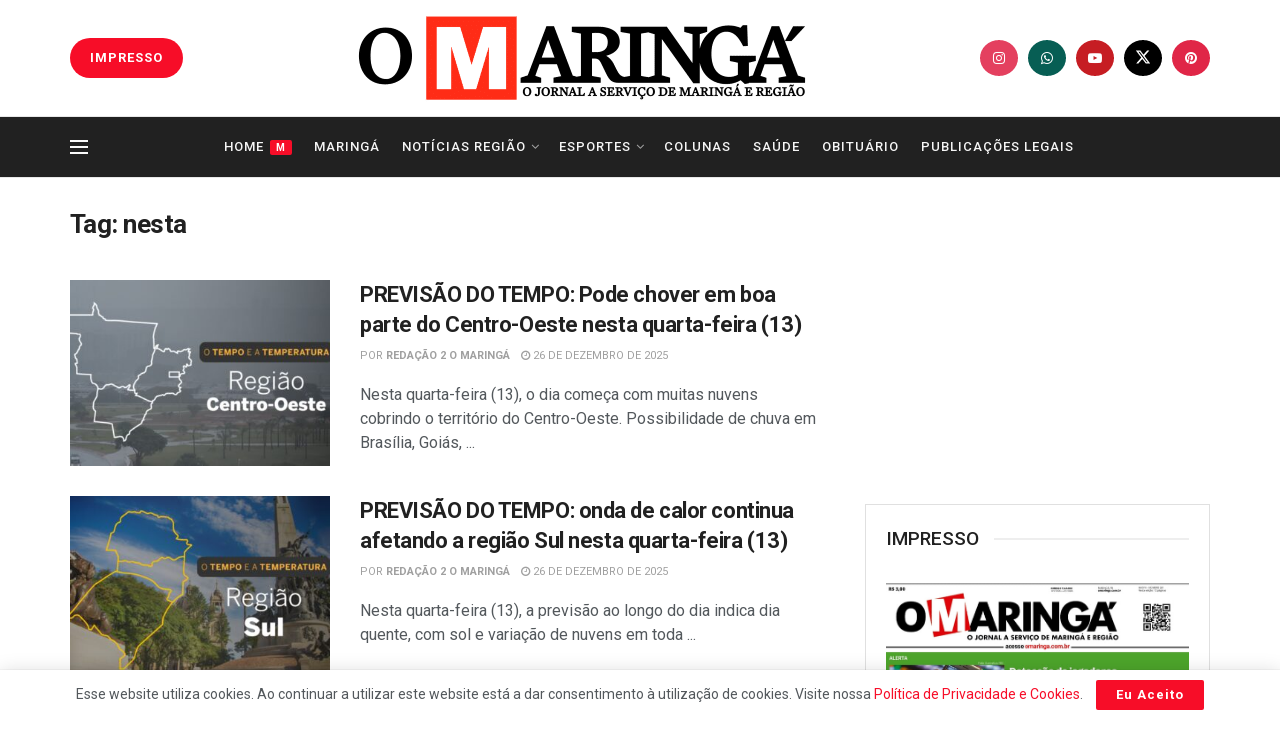

--- FILE ---
content_type: text/html; charset=utf-8
request_url: https://www.google.com/recaptcha/api2/aframe
body_size: 265
content:
<!DOCTYPE HTML><html><head><meta http-equiv="content-type" content="text/html; charset=UTF-8"></head><body><script nonce="g2ibNyMYjQ0oMtQzc0niCg">/** Anti-fraud and anti-abuse applications only. See google.com/recaptcha */ try{var clients={'sodar':'https://pagead2.googlesyndication.com/pagead/sodar?'};window.addEventListener("message",function(a){try{if(a.source===window.parent){var b=JSON.parse(a.data);var c=clients[b['id']];if(c){var d=document.createElement('img');d.src=c+b['params']+'&rc='+(localStorage.getItem("rc::a")?sessionStorage.getItem("rc::b"):"");window.document.body.appendChild(d);sessionStorage.setItem("rc::e",parseInt(sessionStorage.getItem("rc::e")||0)+1);localStorage.setItem("rc::h",'1769770294736');}}}catch(b){}});window.parent.postMessage("_grecaptcha_ready", "*");}catch(b){}</script></body></html>

--- FILE ---
content_type: text/plain
request_url: https://omaringa.com.br/wp-content/uploads/2024/03/Recife-completa-487-anos-nesta-terca-feira-12-350x250.
body_size: 19995
content:
���� JFIF        �� C 				
!'"#%%%),($+!$%$�� C				$$$$$$$$$$$$$$$$$$$$$$$$$$$$$$$$$$$$$$$$$$$$$$$$$$$��  �^" ��              ��              ��    �h�v"-���=�]W�����ڹ|ھ�m�om_[6���g��u���-�S�d2DM�a_wo ��{k�����K� ����b�T��W�5钫� ��jA�t�`��O�����~����mc�֬ZSU�sj�Ա��̓F�ՃfՓ��uJ�є-���J�FD���FI�`aIe�FJ�P���wqn3\���Q��b��ǒ��(L����j��*U�>�,M�����8*{4��l�����wBd�|*T�2=�HhŜ�D�2�t�FJ�A�XoV��i�i[��%�Z��z�T���X$G��$(��t�sO�*�Zjh��IB�Ku)�P���g���;�	�ĕ(M9��@V])Q�H��"2��A�IQ�y8�ϗW6��,QKJcգ9����_���DN��J������^�(bB��X0R9�Ё$ڲ1�T/�L����%έGV-�X�N�>^�%�$��������"1M�u��q�55'�s5:��/4ý�+.$rjEf<��<���=��ax��]���8��	H/B"2�Z�����$���6���@]uW�m�J�~!��w���iQ�R����x[��JY����d\�Mס����u�d�s;7��\Ƃ��&I`d>����oMa�4�U#<S�PW-$��@�N�ppD����V��F�s��4c!/��#놯�buN2j.e�D���u��F_��H��蚲:����_+��E�2�@�M/"d�7dw.�6AC�Ƌ*f�z�i����d�\�i>p��L���ķ蹧��r�P�W��%H�H��A��fC��9��(?�I�,�)�ꑈB�/;��#�h���d�ɤim�./���,RM5c��xn�@��7*�~�sÓ�����6ܹh����*ө��·��ghs�<�,sK��w9	u��ϐmó�!�G]�P�Vx�/se�:�s�~�X�!�"�_A/@bL��
Z��zBax�r�S��8?@��3���JI܇�.Qe(x��0�z37��O��e��l,V��iZ�\�t�9`��L�<�:�RG0y�8�^H}��W��`���}�}H��g����o�.�3�]H��NJ�#D�7��
� mmWf҉��P��T'c��d��n�	�b%b0��X{ˠ�G7X�5�7�P���� .7�s�35��:Qf���m�Z�2�+s�Y�gJ:h�v;���1����m���I�)���rg�2Hj��ײ!��"�qI760ذ=�*�4�h���<^t�<���JP�S	Y:x�(Y��QSu�����چ�4"	�8�Q���`J�F��ĭ qW�>d�`�-/|�m+(���:G���eHZ�OM~˒�Q��BDT�D:��-���IE�rJ�m�.U�1��R�@�R�GS�G�,�{ M��t�D^�xj��g���xH���ICቁ0����t(�iU5E���D,���-�}c��Zې);=,:��GxC���/%��to�� .      !" #1$2AB034@%��  �u� `U��TS�M>��]]zj��� �Ax������]P�WW^�������u���ux�G��^7���u@��z�]^��u�.�
W_�j�hKª���WT��x^��@��4�������)uE�h��@�(J�>�]R����u�]z
(���:R��"��}��[�i��]]]Q�i���x�]QEz���z�n�����X�t]��MQG���ו�4SB�7��x���4
՟&@��$��M>���ע^w��Z)z��o+�Є��竪>�hJ#�T�xG�?�!L[���:!�4�Len��z(�X��Lz���oQ7��x�T�H���7�O$���	�C�Z�xWU\ȸ���A��,�R�*��+�xR�Ҳ���E�mD�n�]��6xq#��.��"�7>����Tژ���Z���^�g�gH��1�	�(���ΑMx�x����F�Lc�"@��4c��Y�Y|VC���/��v/�97�87�AL�=C���R�C{�)Z���"F���E�#_v���b���H�+�EѠ�=�\����_�^�� �yj����Ɩ	u@�]zM7 ��ޭY�,vl &����K󕧃�֏u�W�TYbM�̨����Iq�eWP�)Max֊����Q<�C(4PC#� �Dz��HR�~<h�g#�{�����*%eP�V*��p@;����aW��R,�2O�,�ȹ2�Ϫ8�5]�E�|��vU��(��>E���� y�]�M��/^2yˌ��� (?o*��'}���5E� �M'5Vz"��W��{t�'(�#���p�wYa�~E�-(RgU�ϒ$�'6I�u(H������=���>z�iXj�+�<���fL��������1B�*8e�+&L����
�,�<���K�G���,v��M�2󾝃	W����~�9'0&c1e3||VLx�ǜ�}Bc!��2Ri�xY]k�������}+��@�<��Hؐ�*Ƽ"��W?0��uo!��@�Љ?���pl|e����K�#����D��q�H��^|�bq��*|J"��|���j��s�SO�B����'(�s��&6?�˗-��R3�*��OrTE$Y�D�<Orq���8��3	�Y�M��G_[l^�,.I7�f��8y�8[��w���X]�yO2�x�c$he�a�c��߆,��X�G�!f�E��;�W��$�8��>�>2S��,"q��B�f3h��z1���,ǌ���������b~x�vy)�E�_�������Z�	|�Yr����%�Բ��|�~D��
Ȗ,����<��xl��}|_)�f}*'��8�?� /�,YL>�r6�"�O�2��F��I1"��9�e��t��Wʌ�X�$a�{���a��_)4rco
��BN���0�5��e[3�m�_�y?�:��� ���1$�Y���������C���NZ�	��pi<��֫,�G;$u���qbߌ7�n��W�_�͓Ư�V#��B�c����b�SE�xB���=�� L�����b�"���[���r��<�"�<�O	a\)�K�$L��rd��e�ɊҼ�&v���G>��G
ՔAZr���ћ$�v�D�ٓ.E�)he�I���)37&�_���r��߁��-�k�������sW&U�W5���iݯ/v��S��Bq��C]�T���(�Ӓ��SM�4&TM�,�;�X_k��⿊�;�{6���S{^�I~��~��ob^i{�K��M���]
/���A�H�)k��I�#X�ad�M�=bn������5^=+&!y�ۻ���+���^Ƽ��>���5�wK�1�_ �9Q�	��h���g���N�2�?���jkF4"醓�,�H掗�oe��݋����j1d��Ј�{��z�aDS���Ǟ�G^�<�.�Y�G+�bP|�66��w]|����/-�~7�M:�R#_#N��'�����om���uu�𫪤kiU�Q,{IP_�J��{�K��������z��)�
�H���U��_���T�ag��k^����b��3%�>���P�����b���c���
�Lc��k��N�Mɐ�}�ݗ�Gd��bdlk1��i�#�FA,�{��f���ե 0��h�qJ_����a�zR���qvV����sջq�/��>e��{+�=��R�P/-S��r�z��3��.��]�����X�j��&���L�h)8�8�d����Y���6R��u��V�$A�YD�.3�ؼ�����dUO׫�qiL;�O�a�������I��ޥ��%�HMq�''�@xT��u�*��$�f����~���7"���
�-X�l,�G���j��@��eHw�7�:�EV��\��2�ʃ�/=��܂��'ws�U�]v+� ��x�aJ���7�H���8��`T��S'������3;�gV<_�/;�����/���W":���*���w`��/t񙥎t�e�G��w/��	k)����Oҿ��j��?O򳢛���=J@$U�c�}��俤��촑�#�G\D�_C�}?���=�?���Q�	;7�?����� +        !1QA"2 a#03Bq�� ?1H��@��Pij������		�K���Q(N0�t��R+�FэҎ��Ⱥ�M�጑6L�$˼Y)�C��Q'���-��uun��A�7)�Lp'g)qDɎ4�Ӻq2���rb�ÿT�͢ZS;�2��K(���2[(�O�2����3��Hi,p����: �>69'��)�S�ff����D\�}KٴK�웠�Xd6d�����Kd�F�"GU$�1��@[�Yߢ�\2���a"d�h�);��؉�8q��Z��8X�L��@��e�����=C�l.��nĐ���F�L{�h��\��*�9!���\������9�1��d�a!����<S��L�b�1NJ<��O�	�@Ð�4}d�g�u@>6L��qd�9%r��X�B�j�8�p�6?W��]p'�M��4a���폕h��$t���1��	���������qG���'��i��z5F��5���#[9�����������b�����c��!L��)$���8��hM�z�Ì�#'���8O����xٟ��?�$yALR)�+f@`ێ�c&�z!�W�ID��:"��(x8�lJ����4��>�(�2��%$����(m���BJwBJ:��� ,        !1AQ2"a #0Bq���� ?o�2��KC�t��.���YI�D���E<1Ȍ��m��ʓ���o��K�"�c7��@#ˎ[r�(�����K����8x} ꖋ���mg��=�˖�tfc+C�B,��o�)��I��9P�ͷ���=��Ρ�'iFH�	�� �����B�]L 98<;�ƃ��r�qe��<�1���}Q�e��P>��̾�ͱ�@��a.� ��r��%�@{1�� 倈i��Ԉ�#s� _���i�a���1�?ˀ��eBH�4�#.`����a�8��������T���7&�˳n`c�̵f����0��G�,��� �AnZ��_g���8c��:ߺ˸�tu:r<r���� ��wٗ����uR8eم{[u���c��b;��c���ݖ o�8$9�~]k�C���KD�;zn�"7��i�fs'�@$�=Fz�a����ƈ3ɵ��`?R��r��X`�fq5D��$S�q'
p�\X��19��?�����}���9�#���"ǥ���zH|?�`�p:�F;��K,�}R\�/4��W�����Yo�I�8���$�'�&!!,b��YA�0�@J�&�A�&�@D�Fi>���D��M$Wt��l��cl�yDc���!�@���I�Kd�c�H��-�1} �D+���|"�H.���s�l���!�@��D�'�����ڸ�U�2������� >      !1"A2Qaq��B#� 03Rbr�4@��т�cs������  ?� ���F��Y��G� ��"탢ʊ�٧�.y��a#*�--?nM��b(�F�S���_F#�&��9���mGfh����C�D�"rE�-$8�9�T#lR+(� n�5���>ԩ�� ��kX�_����a."�|8Nm�$�����*� H<���TU?�Ԏ��kfP�Úk��9&�Үi�M�8�Q��>����p���7���EU��>�5r��֓�*!!d��Ո	VFaa7uB�շ�'-^Ҧa�T��%2�)��ŏ�4��TY�䷱}d�E�蚔E��J,Ǫ&]q�M����S5���؁�;����"xF��4��X?H�FP��gI^hRT+S�bnh8r5�;D�@g���Ǐ%�;�vWB���'7 ������EQ	�N�5�-�S�<�~W��5�R�Z2�'RIxS��J�^�_e���bkƉ��~N{W ��P����9����j�����rX��݆������-À+�9���E��'�4Lk��H�P�1����W��3	�S��Ex�Da�B����^m�*y/۴���Nh�� ��ln�h9��Y�(:؞�)��K]���6L�vÍ����x&V`i�2�~����Ñ���cI��QYˁ"J ���M��Pm���/1"�ֹ�t
(d7T�)��W�i�A��v�s6,N��ۀ��qxd�,��SZO������2:i@��xd1T��<��pͶd��n��[k �d\WHF9�\���"16�q;M(���d����W A#��*��fTH�E���S�q��`��P��|G
�O`����M�m�2�=� ��da �&X�
Np�����c�������jɻ�kt���l!xbF���N8����M�J)���6r�'��b�S��1ᇛS[��o��^5y�Dmj���(�?>�j�3��������
}�2��j8^�A���I)Τ�LJ{݅=��
��"ހ/v�?J���ح­�<R&]�?8j����K+�#U;�r����%�T�و���$�@
ޣB���шg�� �@�� ���<��f��U�85{�ƽٸ��%]k�{��#qZz"<1<�xQR&SN8m��7hѴE��%n�7Vݪ�"�z�Tl2!]��4�U]o�"B�jrL��R����4+��Z
ۚ5u�$9v
6�TqtP-P
�x��2?�^��)�M"���w݌����Ut����_$ÎZ6���E�Ρ¦5�Mc���:��s*�M<2I���� Q���/u��i5���?El�𞭢��!�/3�W�w�����9�RS�����k�bu�d�^���9&H,2(�?�{-��Q-�Y�8MD-ڭ�bm���%��9֖Pa<���L����Wq8kt���-�9&��B���{,��h<���Q��v�x]P8�#3��hi(Z�p��#�%�`)���P%��*<p'%���q��3u����S~+���^%4���¦�=�(
�.��5�=U�> T��Nv<ԋ�P�0� _��K�=
����yo�ෂ�x 0�U_�[}W��������+yQ�}o*��%8�\�H˧
���K%�̪���O�x�G��C%�fW�+}f�-֭зN3�g՗���%��Ad�}Cӆ%��%��V��<3�[���>��ώk>*1k�9�L~%�>{�&�����|��Cz���-qA�%�aS�ʾ҇6���e�D\�eO�Q@��]T���i�k��������*ǒ�r���](���������4{V� �K.��U[�~W3���k�͕YǐM���T( �v��W�a;��*��T�� ZV�h�
Z��Z�!�� $Y���a@k�T5����� 2��佣�o5�x�l
���~�%��IS������q�pI��X��=ԌoRm���{5i�UV��\��kC�H؋Ka�L�U��{"qy*Z�e0��J����	O�U#�՚��s�2�}F/��A��/��{��9�؍ە��8�� hJ��9��B��j����O5 p쥷ZA���\"z�U{�I�:�����nR�-ǢM��6�cz��-:z�	��:�1�a<���|������:�V�P��_Un����q��T��z˥�Z������@�����M�D�,��V��wj�o�n�R��TmVN��E�]=K��$R� Ѹڞ��Ls���y��ZN�HP�����lTp��9���95@T��h�Y�!�B.�r����PtU|K{-7�3�X���X��U���Фݸ�5î�5lc�Iv�ڧo��g
1UAR�=����A��s�84
��b��sM$mT*9��L*���fՉ��U�E���YpυL#U]覓�VR�^� ��	�V,L��a~1E-�	� ��0�K���I
�u�F��u���Щv�1��.ر`Y�"��`q�Uqi���귽K�V��V�����`=��!�c��h��^V�����;$�`����W~J�e���.��X�C�x�+A,젴\�-:N�Dq|(�V��>��AM��T�Q�W�Ʀj�h>�S�>���� '       !1AQaq����� ������  ?!a���+�x�5�J��BˈES����X>S��'�,1R�J�*T�R�J�R�J���!*�D�W��2��e�T�x.J�*T�R�J�P��䩁�IX���Þm�O<G�W�W�x�,T�R�J��ſҁ&�x��c�?�$�yT!�m�Ba�.:��R�A-��3�	d1*�d�&p��X��������O�Td�T�R�X|'��+����9sQn+��<Dܡ��5�K�?�2@��\�d,�����Ќ;����g;%\J7��7��w5t�w΄�2�k�QT0�����؂ԫ�1�����!�1> E��{"�j2��(A�W�
\K�T�q��b�Ku
l���q��~5�Bo�9�qS�Ez�0�ox��$�YmEl����
�Ih�P���-@:���&Kr�� ���0<�^8`�B���!2����tv�흲�Dˈ$��dރ�p��-fX�&�g-C�_�i��*��2�'Ȳ����2���x�||�H�&x�נN?H)ɡ,�(�f�� �_$Πc���P�\7�	]^����B � ,Qޠ0�b���CH4"+|@��C����}���m�.d��Wl����.P!.)�o�Dѧ��h퉓
�jח>"��� c���V9�ڎfR���$֦^�5�<�����*�/����!�Y)a�;�A(io��P���H�13�1��% 1�j���$rT!�b�5�~�� �gX(���͕����0��o�	O��m��p8��ò)�����C�3�z�S^n�**m�q%ߎ�֗S�r��z��oP
�0�7�^��]�0õh	E�fl��SS�ٞ*Y
�Au�bPΆ&c(�
kR�ӄ}�Y��`��Qa����hQYp|-�4t��0�̶s����;��Z���j�"��
K��A\%�^&Q�%���
������0������Y@�n|E���%�l@P�r�3M���1�ʬ�Yb�V�H�Zww3�2۸�U���qf� Ќ�m��Ak5��-]�n_�^�0w��B�Yp�8��EA*��vC&.\m�F��cu�)��"�J� ��;
b��S�|J��{��ڌ�������̻H���t�iݎD̍��� �s�Fq�f`۠�K��d4�JP�3Z�������A���b�a|L�U��# m��D=�+����z�z����(i�Z��%�B�1�	��`d7����gv2����Gy�SW:�FU ���i��6�,Kkn9���=��p)���C�*��P���(�p��(r�B^jQB���&Ҫ��6��-���F���� r[��@� �r�̠�J�qɕ8��OeTZ���,�n�� �ݲ��J�]���GD�M�Ո�r�m�q6n;��
�%��;�Y|�_���!�-[qj�A}a\�.�E����ۮ���r���0#y Mm75���M�%�q���(Νe	�fj�]0۹���p� ��7+ۭ�6ID��]�0q�����Nr�
8������W�WX���&�X�M�u�t����Y��X/�n����Å��S	PUmfY��:��"�,�T�H�Ox�9�Բ���<Qí��u�
��J�n��^SR�J�kb�y��BO� ۻ����'�qY@Β%�<��%��x�Y�K�_��_� Π0~,7�4�M7BΟ��׾ ��\Co���Jy�����5i1�ЬAp~�h�SK�tQ��0�B���Jo7����9����0�o��;�R&��w����1P�3L+�ybPh7�NX��P�To*��J� �+����͊d�7�Pк�=MVuGer��ɖ�q�K[X{�S1���v����o�Q��}]AA
P�Q���Xb2��S� `��m������چ�X���{�{�缰�� ����^��:�\�i��]���t�}#.���-A�%M�V+� �*����d�^�j�s)�T�+�T��(��
��m1g.E��\��Ż$���u�n��� �'�YS���FƘ?r�K�nJ>��f �L8�Xq8!M�x.��s��q_��BUx9g7~:����e�S@��c�����%�ٶi��=��Fo����@뾢NL{i�la�� 2[ڼ�s�1����Q��i��Ŏ*e���n�ۼ�9�|1'y�g�<ʘ2-��d�L��Z�.�����]VŮ{7,b���_4Ғ�� ���� ��D�I�^1E=<˹}JnD�:��F]����5��fe��OS4	z0م�u3�iL������h���,�WV� ��#�^��p~�K�b�|\N��S�1J���.�m3�L�39 �Gi�S�;�����{��'ħ���}���/
��~g�QĪ� !�;0�˗�qw����W���U(��]����	~p���P���?�v��yU�:�D��o��x�zE� �[�}��>6��c+�q|��V>�`V�/��a�Ky>#�}q[ɸz=KF�	m7�E���OD�c���=��A15��A��/�4���:*�����G�z2��e�_~�,�=l���#��-wgwvG��E��J�k7�>C0P��i@�?>`5��,I�YG
S��T3w$s(އB/�(c&;�q�㰽�+�-�R�S߃�:Թ����4�Ի�Y�.��"s3,s�pD�{0.~�0��s(W��� AW�:�[���tfJ=�`��JaW���YU�5����XE47Y��Ż�~`�ߌ�HV���3��/px�G��0�Կ�������e��%�Λ�Z���Gf�E����Ft\����B�p_h��s;�@9e�A2�S�_�ħY��'�&*����� ���w���m��f�ϲ�Ý���c~1��>9f}l�\�*wJ���M[�~�,l<��Aj`l���g
��A����=�*�fxâγ���T�l8U�ᦁ�D��.Sٿ���,I`i>�Ǐ�"d�>���
%���c��NOQ\׸gMʸ+Z���E�J9��.��P������L�4̕�6�RM4���ԮT�'�|���g� ��_[��|)p���
U\)�C��:j�*a|e�L%WԲ9�0�~�����}m��T�x�R�;�!�ңuI����+kV��,2�wr�Idk�t��3�"����yT0��x����@�נ�0.,�����A�G,?a�r�}�B��1+	�1D�t;��۽� �j�ށ����l����@3?����Q�1d��vh� r�5,QS�6L��$#ak�S�d�lʍ��f�l=S>����O�<��%J�*_���yzL�-�ǈ�9|��#�P�q�(6�+�5jt���d�O�� ����~Ӝ|�����X�;;yaa�} �?X�������Cml�r����.�P#��/�(j�_����v1{j O�N�+�{��rܠ�U�$(�]����M|��TFt1�~J<�X�F����A�(�fmJ�]:%j���0u��*��L#,x#�$�%|Y�L5��YV�gҔ&����Z���}�)� �p��
�)��O�;|MJ�����S���|HSGB���i��$���`�12ϝd_�d^y�q���P��ݍ�]11Y��9WQ(u�Y���������U�)�����&S��r ���YT)Yc��',LS�Z#����2��EF�a��+�+�2�4=3��93���B
�~>��"3L���匣L�و��Иn��OA�q_f#�~�� �iq����� ����C�dL�\J���&� �LՉ�fyq�#�Gh-?,iaFn.�eb���(� iI��?π��t��=aw��h��QH�Ø�k��g�� 3�a9g��       ���}Y�S���s]+;����C������7��M��6��L`�m�V��?戠u)��� e�]�n|M�H�
A�i��8�{2��s�c�z#�(�tRc|���D-�'�!r��,�l}�i%S�y5�����֠��i)�g�1A����`1�`}���<�U�J�b�U��H���އ���OY��~��s	`G��T��<tNӧZ��==�:qm�q�	�X���-��*���Uv��q;o}��=�c(�]���*�[��[�� &      !1AQa���q��� ���� ?�>�o�w�5�ِ}��$Vi&9��_ĉ��ĩ���^������`I����"�l9�+%�1�"D�7ӳ������aaoo�N1�i���\�v>�`�3�-ui0�9	e�+W$��#,<����gH�پ�Z�����x.s<�DQ��%<����D�"d^���zk�c�"C��9��/��F�7�m�;'x�l?�G����S�k�[/�L_�pW�67?�
v1K�h��b�W�2��j���2��%�dL�q����2F|}o�g,� ����.��lLvZ"��+����� �V��@%��#�oo�9�`#����հ��h��_����?��X���3%��� ?7o�~��e�P�ۊ���=0����]��Kc��1+,�2�خ'!;2O��O�~�����'�q�d�y��6~�/I|:�	����5����c�[1� �ݍ��Wx�}1�� �L~����}X~� W�K�H�0~g�MɾrW�>�1�O��pɛ��O����m������sK�~�������-YK�,�>������$��;+��2Om�N3�k/=��3�쯤�Ȗ�68�:;ϥ�L�4��Ia�y13���s��́{'����voY��Cc0��uĞ�-�2�yd;/�m_�� $       !1AaQ���q����� ?�6Ye�Ye�zt�m�wӄ��8�	�n<�=Yd� �.K-n�������c�r��b?@l��N����`/��=D~F�vYe�k>m�+s��} 1��`�́�!��;	��e��c:�̈́ò��������I=�en'\�y:����..Wd�ܐ�-0��M7I�%��� ����[�c9�#H����NE�>�!l8��6FK~9������w���<��.X�r��߰��5���4�ǉ1ؿp q����=�C��8ɇY�'28�ļ)u��|�H�ġ��c'y��8`����9N?������_�~�m�����>O�~��F��o�NFaWĭ�gu���t7� g�M�D����O��D:� y�!5u�̝�~.�1����3G��J���c���ge~x�F%�\��3�v��﵉���w&�
�&�+��w���aA����-��y����nq����?Ry�3�h����.���X���=�!
��� p��N���?���ٚ㘗q�����p��/r��=���M�cKE���!�S�_�8���"���>��td������G���qr=!�~� ��HxF��&]˥���˨aw�	�3�b\3�	�ԟw����,�?�:+��|�w:�\�fL�9�)d|�&�� u x���jr2�\����bOYW��;�5��͇�	��Fg�Z��;r�~_��E+����x%-M��>D��ng-e���� '      !1AQaq�������� ���  ?�T7�"ŏ�T�c�G�B,X�� �O�#J+1b՗�3\X��g��`��B��.���_���!Qb��oB5x���*�d��Z�n�J�E��WT˒������8�?�@ܫĽ� ��!;:� P��Ვ��P��rb��6	b���E'b�L�7D��\�(lPx�KӋ>�(	�
�������� �數*�qL5W!�i6�f�\E����^�b8�qD��hݚ�-C��)73SJX��)�5��DQ&�-2�� ���h���e��,�O�v����GK/j��8�B�j����i-a�њ(���D2R.t��J��P���Y������ ��T:P5M�z�ش�s�ʣ8TP͆�qfIEf?�&�K3�~��=�EJHUpٌS�"Ϫ���l��'g�t�)�R�h�+[�h��B�u����HY�hu֡�NV�1`b,�<*�оU�	M� u�烵��U�*>��B1�FjЌ�P歲�7�����n�����!��Zd,�!�#43��u#[a�l�(����?V8.��a���ODX�76����WuF����� �~�g,�v?6X.z�π��QTg�
�5��j��b�1Ap�f��ǉ��=*�.%1W�1�E����l$���IW#�JTM���v%X��{��Ѽ�2��S
�W�4☨3N��@T�ic�y�4�u��=Xvg2aOHh �D"�i�I/U�3�Dj�$	d0X�bJ;Y��PR��ATx�9�H&��jFQR�,���n�)׺����7�����!9}R�0�of��˦zWZ�	�*]ؽ��_�"�U��p;���z���2:w���"��6��2g���
�ca���(|b`��j�b&(�a��c\�4�+C6p�����9��-���+�ǪqA�[�\����jK��3eoj��ǫŏ��P�;�j�j�?4a( ��j=a0�h�!�9�|�c8���@F��p�$I<Ye�E��1��WCD�x��n��cW�H~lM�0�:u���H�� v�^M+uG"&��dI���L}#$� �h�:�JH�8}QsIņಘ�)V&jp�m!g���e�S�����>�@�"S�ꨳ�	9�ts*�����v\l����F*�2���Eu��=�=Ǜ�>9@��8�P]O�i���~�\���[��no�p6S)	��l�o�~K��=��FC�SN=��d��� ��'�_S� P�c�2o'"x�($�	�����9�K��0!�BRIy�I9��},�#cOV��+J��Uw:,������آ<0ZC��E� p;2��Fȑ��A�F"�SA%�9�9�ߣ^�]F����*$�G~��#����ATK�Nl5aك��Uę��|�V#=�6�g�:���*��,`������,GP�.|�e�V�I��꓄i�P��<@��N���&�y����"��uk�xGuZPw.�X�tɌJ.>l�B�z�v���s�'� ��!�t�g�+0��Fi��l� �o&%��֘$��ಷ}'���1�����$I�X,�j�	������P����]|��6I�.�Ω���?��! �����"z��35��$��I�Κ�ă��J�t~���`ⓢҊ㶨�2�E�� 2(��k$�� �	0�Dg�h5'Qۍמ�Vn� ;x��3�;RiMf��<��͑�h�n$H	��Щ B&i2:�F�����u
?*,�&�.��	R���b��x�������E,���Vg��qs�p0O��XS���?F�H"PVc��6�]9��JĨ���6a���Ta�Mj�z�@�v�R� ��[��p09��W����V�BA�;�BS	C��8f%�F�,�nHy�-"���;y	��4 �,N ��y���}R�L]3�"b�b��UEN��i��B!ݍ�@��!^$ @�Z!�`���,��g��P�2U9�%:5���~��hN�=fX��VU�-��C�J��+���A�Ǻ�pQ=i`��>n4�fJ�&���,���e.�Yك@� K�g�����s� 3���9fM �� !3�����iI�,����nKX53-�H�up��\������ă�İ0C�����=x3a�Xxs��s���q�ZY)�����\3�wx�~Y��'g*T޾���Y ��*��tB̫�2	p���X�������Q�&7LBĥ��	Yg�j��TIF���	Y�afRL�r�E����,��P���/ĥ��N���d\ה�[��_�A�N ��>���D��l�Q��[�@r9Z�$sֱ%$��NP�퉹�M2ĺ�w��Nc����f2l�#%�E.���pm)Kv
��l �b�%7���B�Ꮚ��s�W*`T��T�n��3'1qU�H�ft�@g�I"2��׆br��J���8�.4qM�Fh\
yR�#V�	S�k�ރ��������{8=��6B�<Q��fl��Sk��Y�xRO;����^�2')����Ɛ�9�h��)ti���3D�)�7�@����p���5�(.	���X��#�S�T-�ٚ�u8�v�Ê1E|V��bz�I�_��l�<W�W@�4~�e�]�����O��C(���}ѶYi0.��g�}�ٮh�?���bQ�F拃	2����$�ΫCB���p���Jm2"3�z�2�\��Q�lBG�N+�If�R!~l�VSrI$��w Rǌ�9�T1���Y1Fsu�v_l�A��b��!�Vӽ>)~�*��]Լ��o�� b;f�t
��р�%�:�4�I8�2T�V`ft��� �Y�>1D(!���-�����Ŧ��T��I�p��p��Ї�Q�e�sX9;��L$d=a�,�P2�d$�p���6=ٗ�fX�#����Tc�ν)���J�HJPb	�VK>� s�U0�iM��5;�5X��8X���;n�����rs��Ւ��I�yQ�uS�ъ��P��b]��r5� �4�(B�'5=X��u �&'����o�N0��y�Ɇl���w)n��0�nĹ�I� �व�X0N+-& �7�b7�����5��4cI����E��,�3kJ!��
�&�=l�@�� �P$@2�?jW,X��C!���}1�f�,���(���I���Sa�;@Q�Q��(#8�%�^s �	N` ��d�<�o+_�͑"�9�����e݅-���5�IJ�(�CK��r��"a��SimD������r�A�E�,�K&P�%¬��l��("v舐G�5	&?�F�W7��j�dd��I��hI��
i�.ҍ9@w<�L�IQF��lY�*��e��:�ܶBm"q<�w1?�g�Fԉٮi1t	f3�`�(��9,�ܤ�l���@�>�Y2���q�	6n&Q0�6y�g5��-,.Dؖlb0'�<6}������?7K=�1�K��V�;i��F�OB,�{�Udb߫��X?�:f#�P�N?U��9�\���`��� �+.�bL�	����^!P��wF�{ʲ�|�e~7�OmL"6�9,�"��s�d���P��H�[M�z\�X�=�7�M� 8cB�<	4�)�֦7���zo�	�Yr�\�b>_�+���R��$�}܃3�Tq��
���;����#a+�_vm,q4/K��͚�.�)�+כ=��&�	����X�:x��rr,��0{�^�B?7&�lyK�(G��x�c|Md��7��_��."�rq5��2�����+�,e+�j�SI�+�C�K�N���?����+�<�T8�E�W�z	�N���jZ��X#��sM���� ��{Ar�5��:T���8��q��|���|\F;��rT��T��� U���	��?݆߻��2��O��JTP���i�����J�ɮ�]�V���	���o/U�)�[PNUP��n��OV=2���^^b� }�R%V�t����m��P!')0]@~j�'� ��\I2g.�8h�Xd��-
�X_4	��$�̛F6��#��iyAXp��L�*�ɞO�< �"x�j&DSZd׊L�����Քi�<H���'"yK�_'�C��t�:*i}� `���R+�Q�o���Y�sBn�>&���b��1L"α�`�$�ᛑ�T�u4RZE�m�FS4�˭�3�2Y���-�B�Ճ��Y�Y�|W+��i�p)�����׉�b�����I��o%�t��������y��H$^��A����PVHdu0z��3R�ϤՉ$�B0��T�+ `, � ��/�ψz�U29ʢ�WH]���G%3<�s���w]H�(O����PxO��%2�y� �\^�ӿ�D�y��m��0���G5 ���b��y��l�|S �Q��2i�t�NI|b����$x5��+��0͋�<����WR�nt��Տ�����b^��ETB�d�W�,"!�+�"긇	>�)��*a� ���'� �i����O|�5q0B%�3�6 6	�DĔ�|�*d�wTs��t�>�LM��s�Z6$H<���Y���
L�_���Y�T���N���d�<�%J#!d{)niX`D��H	�	�:NQ�{��`.aG��J�{�����s�yN��v�������[���_hh�E�a���,�U@�h�N�j莪��oDU	�h�R���~�l�p�l`Hۅ���xVq�z���~oCl�G��7��%���,��x�,�;$u��,��b`�a�,�H�ӊS�F��GJ��k�8g��Z0�䍳�F����<6��X8%�ڨ���n��HB4^�Vɤ��Oib{Q�!3c2~,ɐ�B?4Ze:�S@ɯ�ҏ�@��nݴ~U�8�P��4d����V1�*q�FH>ks@�%�e�Dd��	��=��J��9����X�jI�p�5s�-{+��^_T�E�T9z�Lx�O�s+k8Y�`	_��L>4X~�>*�����'uBYH��=G52��3������]�u������rx�P1���qL�ĥ�rsBC(D�RA�s���b?GԘ���b��U�y�}��]�[7��`�c�F0vYN,�^.H7i��W<Uq�tLd����
��$y��B\<��|��/!�U��V�`��xsCc>��E"U:B��;��!"����ď��e�&F�w��+6]^�Vrř����
�D8G�J�@m:��S�s�T]�|n�b ���"���D�uO���^�h�l���Y�������D�$�*0Nk�揌3��>UJ_��5	cu\��0���G�J$uc-ұ��VOjd�����Ca��P��H��T���b}i�\=l��Ð=�;�`	+IQ��㐺	ҡ^�o���F�w�p	ϐ��&���ADB�O��F���'��$�$|�Q�80� |��Y���M�x�[(\Rt���җRC��-):�lvk�
F�xŐH�FJ�e��Q7>n}Vz�c+��@�iOe�!$�� TS\qw�t+����b:��S
VO�Z�� |�K�����y��|��D�O���Ɋ�D�jd�cON³ޥ$N�7���5Ý�	��%�Q!o��2aaSzd~K�A'�'O͇QW� Up����jVe�� �UDt��J��N�4�$�BN���.�-��|�·2	٨����Ϫ8�k��䢡L�,͟KK)��%�7�<��񿪠1�5���q{�f?��Ƙ��I��t��$Ld��ج�v�a����<:�`��剸��cFXzYE�HJ�4�>��S��}����e��0B5,|RjBD/�W
1=<��l�G�(%;��Ap�Tđ���`��K��D�1���@L�8�,��_�g��K=G4�i
 ��o��Ј��#��%��4	|��E�2����$ט�:���8�e a���L�-L�Eg�`��T�&����VG��+;�)��U�a�Q%S7j$�A$�K*���s�L��6�HT�b�A���9�j��:��xC+�8	��F.#�bjv�T��D����6\'���gVxQ�%x��((tT�X]V�=jd���ZR�'/[�va@A;�����

--- FILE ---
content_type: text/plain
request_url: https://omaringa.com.br/wp-content/uploads/2024/03/Cafe-arabica-forte-queda-nesta-segunda-feira-11-350x250.
body_size: 18922
content:
���� JFIF ,,  �� C 				
!'"#%%%),($+!$%$�� C				$$$$$$$$$$$$$$$$$$$$$$$$$$$$$$$$$$$$$$$$$$$$$$$$$$$��  �^" ��             ��             ��    ��nM�Zǣ��Hi}B�
O��{�{}���F�go�Kߖ]SPb�%D����OK7��<7AQ�(�y��oL��Ybp��.1�E�2�ٛ���7�����3|��5�<̣�ƴJ:�ʜ��<!�v���r����7��Ӣҭ��L�B���X�o�_)�a�Uy��od[��,���EhFp؋�n�Dw�nwni��n4XV�罄��N輖�Q�^|��	6+�������$2v��&�w8E�O���@}�ww;625���c(��eq��=��ʒ��M�M�#��U�;��|c�����<A��v|�C��	V]<�je�A3.g�}�Vu���~���zz��}\�l�����3�{l���#4��r։����B>��y��2��>�5���=��^��rw#@�h��Y��	���Ȍ}`}x<B<ѱ$-��r�'��dl�
�0�� c׉�鍼Aq��4K�~^|��V~����W�w���j�K��`�V5�9��~�4W�z7=ai�U
h��]i���E>h�o13'�I�$��^�ݢ��,�+�n�^��3����x�w�Jn�bę�#F����ڃ�Uj��&+����ts"B����R�G��ٝ�R�f۾�q��oo�8ɑ[5�	*�/b�@��(ӡ+�#�����H�����'�+��>�Ív��U-��]�W�A�Q
���
�N�nd=X����hk=�6R�� c��'J�X�о�+)�`�����*���u����ܙ,�B<�����ҿ�<ޔ[��R���-n�y�����)[@��Vڦ�NU�	YAk�g	=`jx�1T��Jj�N���e��E���t$�Ϧ�|����8�\�ѸA�@��b7TĮØx�*Ʋz�ġu�����_��_5�[5%-�@�6-h�I%8F���,�Oҟ�sD��^���V}K��>���B�)eƯʖ����|g�J����hA��j���P^M��v�6�)8
����3%b������+S+.[2�$��Nrl��u)�(\+�T�MqS���G�15��2h��Sm����&H���h<$��R��'��R��<�JYμ�4���q�5��I�/ dc�B��e찍���B����/�*7�
P��,�6X�n���I�4���t�ZҕC�2��(e��nsu�A:� A��H�y���C�V4�����/l��t�݈\3ib�Ԇ�l�����3�ȸ��Ui���;�!a�w�e�)��+jY
�0��KB�v��-���.Q{N���_:�!�KZļ}oLUb��wh�����GT�F@XY.�F{Fd��ш��ޛ6���%Kvt��6T�N'�#x�rl�fp��9f٠��Hp�Դb{y%�stcgD�IU
��������Kiv.�髙.
l��ԖEm�����J9=��8�����ͬԦI�KJ��	-�9� �� -       !1" #230A@BC��  �b��I��XqN9����yN��&ө��&��7���_'0�:�M���%7�����^gqJ���#^_�yث�'�<Z&�:�u��S���zFWg#�Q� F8O �����iR?5\)XG�AlP��Z<�=:<��7����S�a�{�z(� �ӳZ+�/~Z�T�1�ZЩ�Ò�e*�+��۲qj�Y�3��GS�<x�L��-h�~8���^�8��:-��������F�䨲.�U�h�p�/+�?Y���%�E��� h���:M�rb_\O��W��2p��ӕ��=��WJ��$|��k�Īn� �f��g����>�3�~��ژQ���L��r��Yq�?L?��t쳋2J�E5oP`$����A�F�b	�08�8K`�N*�$l�F<Ef�P���ӿ����w��P�_j��8s�D�b��f��^"�V���x�7z�U��\��6Y�R9C�qB/S�5s j$C�9Л-Đe��G���}۸�b�!6%�^�r�SV�� ��E��ٹ#��n�����x^��jge%N���?�Z� �j�X�l�Z���VB�������#�)��t��[��cg0�\��?h䰏�2�'�d%�I×a����_�n�
W��l���b�_]�YM�t6TR/N4����FG�"�]��dt�<�7�x�g�O%,�+6T��}�<ύ�����˗�Ȗ\ֳ��«���sb�W�I0�D��T����������B��[�
]�Mмi[k{���R�� `��d��b\x �x�f�h�^�FtY�����ll��e�~�$���+��+�7Ϧ���+��`Iy]�W��7tz=�Ȓ\�"]�����k2��Hb��L��I�����69�l�<y��="5���c���7w~�������Ǜc�SVphpo=^�Ay�U���r�E�cQ�#*L���R�T��0bĒO0�ŚlY&	�
�2���]X)��l��uu�T��oo�
��Q���z�Y�c��¬�e��E�0���cܨ���,�t�d�]&�a�2������>GQ�5��A�_#ǊgH�s��dĬ�����T]_��s�o	��� RԝԌX[VY��BaD��V{޽�_wz�)2Xs5s�i!��y*5�bY#��[2�4q3&lx��VnT�M_�ɪ��8� T-~!��-u𣞆�|F�~�7�^��2�s%\����*塾�W��d�h�|����5�L�$��I^j	Ү��� ߑ�v~��i� R5��K�9�ik�7������ay��c�4-�E�w�vn���M,�$c���"���|t\�x1�"lFH�0��k�c�<x�����[���!!�7��EI �)�e��H��M���d�mIj���S��/��Cv0��k���x��$��y2X~��@zO*�<xe�Ȋi���3qcC���̸J��G��'P�Y:gIAաH�)۩�b���$r��1�,������[��<���ARA�Q�W�/���	p:D�g,8�
^�@����0~�`���q'�/�<�g1�F�����~�	�!�F��`X��-�w��cU��eCS�~J� 1 �z��	gl?���;�ߡ~��1�Ɵ#'�{��,����y���e$��6�#�g�<XϦ)�c2�dEh��M�-��u�P�^N@���J|r<��6���`�[%�?ۘ�,PG ���K���@߹K����Uu���,���ю��,�ɇ����Ҁ����Q#L��T(i<7��a}����zb�O8�L���wc�/Ѣ}CU~�ʠ ��:d�j��r<>I߹k�ǘ�V�����k��-*tޣx�2y$��| PƟ7��ҖpuKR�D�Hg*C��E�l.�����y���B�����ղ+��3)�&�����պ���O��l�X��u��n����$ll�|���lT	$f6ua ,�)%���t{gC�YLT�I� ��/���S4��U�2�yR��ZK���A��Ue����Zfpg*����&Ŋ�� �c�KsI���OE����PR�ʋ+����o�AFKl��R3&U�$��7�-K�&��U�q_�f�7.������9S ��;�u��a���� d!_�C����]�H�*��F�x���qǶ$N.B�X��_w~��^]^|�qı�?��W�*�@�����(��(�>�j���S��l_��"�@iI<Z6�>���h3�y5Px������tT�~RFe�`}I���n�ȅ4^8�u�D�[�,�cbyF�Ř���w���P4��"����'0�8,�3:�t�C�]�-a~=nLd1�2+�(���Y%�E`���˻���X�`�@�;,����	8L�$����'WWt�v��^N:�w��Gi�A��Boq�훏*E:��h���;ߧ,��_����<*�<"B�M��n8�oҒd�ΐv�~h�7��ďw�Eg���ȑt�j��J�p�0�Cs�^�:���.$+_���0@����1+bf�1�b�������{e~�vGvV���2�\��u�h�Gd�Y��jBX����w����xꁫ:��U�v=�)����V�Z���}B�Y<����c�k���!�1�7/��������O+�K������� Z.�?��o�>P]j�<�:"�|��/��_�~%��ޏ�� &        1!AQ "02Baq�� ?�.?4?[s�E��LB�}e������xۮ�rrKCO�g�:蝃�L2�
x�v?�c�]��K�� �[�}o�����F�F����jH����������SԞ�p>R�'�uy�kiՒ��t{�bPQR�:���.q@MO\h[W�1:8�W�R>��*�&�0�"����-o���?l�� ��*IO[�q�X/�r���	q��'`���D'O�XY��tMq�ZxK,�@�#hAp(�E	}%��ЦN��d���uI%��2�֟_<0���(�E d7'$C�h��𛝫�Kk�&5C#p͔r��^\���Λ
�:���0��$���Yr��8�[��(�Z�_�tKZSr����zǖv�m;
K^5g��yIa����=G����^��Hx��N�BC�� &       !1A Q"2Bar�� ?�ל#���(����F̆�(G���{����}��u��%�lz���l#�{���B\t9��#_�n�Aڌ�I��C������96:"�3�:ZD�.ܤ�	<�;/��!�#��DO(�<|�G����8OD���]��B�b��(�}��m�֘�ɓ-ByrxN�b>��q�H��ә��]��k���v;Qm��6��2���bCB�p�8Yj�#.��Kq�ᰙ1lR���7��ݨ$0�2�NQ*�%�!;���L�4I�m#w-Wd����(��C� �R��1�[�H�&^��᯶ �N�ɮ�l��ᖬ�9HʊnLbe�è��iHar��c�!�����He��Y�P� ,�	�2w6N�)¿GNq�y�"��pv۵�3�G�=s��c��0��t� ��jya)ȡKT6�Y���#�Xh�DE5]ذ��hv0���ʓ�Iy�h)�Ke��j�Y������j�k�̞(�2"��ZcDKφ���E���d�&����յٮP�?ӭ6�偹m�Z��&E�寇-�d����� :      !1"AQ a2#q�0BR�b�@3r��$C�S�����  ?郢o�.0���� J|�����$�iF�k�m�(Ӣ\D�tQiǲ�V��tOǗx��?n���ɷa�2��-�gz��|�7������4l�yI�<��m^Ͷ�::���y��kL�*=@%�XW}R��2�i�F�:-����v߻B��=�͠�&���c)��R5	��o���E� բ�@���y�� rʂ������� #��P�����#NdF��<�@;���G�;� a�v���p۬��������͓�d�)	�~�l�bՁ�߱���4��l6���ޤm7��s�M|����a�H�ʪG)q���F����\"�Bi<?eM.6��͡O�v��=�Ŭa���t�^u���k�`��.?�n����s��K��U:ȕ�UΎ(������(:�=Hl�X����O-:uTy�U.�T���~�H[+U<�VҐ�l�U6.����Xxwu�Z\|ϥ��*)�zݿT�U� ��e�?�{��?M
 ��V��W 6��R��=:r�F�4�QU�W�����ܹo�^��.~o�\�	[��� 
�Ճj�ݼ�,�k�:��N��!�m�H��^��i�J��k�n�V�Z��N�:��7u��nX ��Cy��yP�KP译M�ű�u��Z�����^������ }ȹ����rcFL�r�v�ܵq��g�S|��z7t�N�[�Ɲ�v��Y�x� �v�v�m�%[c�2�����Yq����j�a��r��QS4�D�5�"AtZ�ܸ4��|��p�N��-���oLe�����荖zpur������@S���/G�S� ��@�����8ԕ7��?�M���W�6X�niz�m��U���ӡ>ekկ�(5��vw��Ŷ�P[:���S,�ܙ�c����

��.ai����ǵ�sj������׊Ֆ��|��&��7-��[5*-8�(�F�I��Rt;'8GE��#���媙���|���|��ێs��iܻ��8���7P�Vn��7|���^���~� �.�T����7�1t7z�g�i�E����h�Z�kӪ�j����z���;,QDۺr�}�+�r�����M�i�C�����P�P�@X6�9�h�F9��*y �����Tw��=V�FU^e�/*��j��ܶ��/��IC����Sl8�4
��>
\��]+N�%S�x9�oU�F6T󢪢E�-:3ᢞ�����X�P������Q�loq�j������I�����2��F�\w��l ��"֏��OuǐG�#p8Z�w�ݬ����A�(8��]�L��G�6��ds'y+`���(P�=P h��S�>�Ah��l���m��^���_��DX�m5�@]���,�Qpє����� �nz�u�hZ��PBh��1���u�D����c�OdxJ��݃�@v��"�i	�"��7�Q���ǖ1[->i�T�����D�W���:�˸r���&���#Ǐ:,�d��&�Ц���v�+���e���i>)��L�+b�>5��O{����E�����r0�@܃X�no+"�T�B�mo_hm(����Z�QQ+g���v�ls����>�Ŧ�ז��\�yZAE������L�2�4@h��O���m
.m%i^B&y��Y(�4;�y���:e��������%U�\�,�@t-�^���?T�s+��E��5�ëU�8p"l�[z6/쇟2`�q�5v�TqPoS�Q"J��A���޼Ҹ�TU+���5nm:�EX�~�rْ7���yNJ�*�Q+f�V�z�y�V���0��{3������m��V6_���HRj�n�<:	����!V\��Xɓ�8�B��s@������U��d�ZB����~MU:5[F��ES�O �<�����]ƴ���L�.0
�,��x)�)�Q ���E�_��^�IPu��Qe�
OO��e0�nr��>(:v�V�"����$nY
B:B��ʫ2
nPpF���Dt�N�l� S����S�m�M]�l�G�
@�	޸��*�p�ܼQ��E ���8�܂s��R6GW�1!PϽb)⌚��S*��_�r�2?��a�w��pۣ�phx��R� qD�F[��`���5%}�,�<OE�C��&8���t+"��ࡢ8��"��E�8�e��(���U
 UP�P!�ǂ�%�:n�k�v]�UR�8�k˧�xs��H��ֻCʱ�]���������p��ż�D�t��Uu@����8)-�+f�!
������G��#r������P��*��N7-�?7:!����Ҫ�(7,&=��w���}� �;SX��`S���$�M�J~�nAw�m�Kg]&n[!��[~n ��T�x.�lܴ�(UT�Q*\QUBT^*��?�Hפ\n�Q��[rE|����j��IG+�����/�p�ꪣ�an��!K�s��.�,t�-Pڀ�s|D����^��YRP�U�YE�4�Y� V�P�P���8�?�9ďʤ�?�w�ڬ\r�=�v+& <5���C�D���'-ɸ�>(�X������"\U���4�x�4C2�q����as�����j��ʡy�A� @�C�x)9���_�דP�U�މ<SG� h����ڝSj�{�yr����U�ʢ�� (      !1AQaq�� ���0������  ?!�@�J�E���	7���]�� w����Q4@�w��R��w��5�؊����e��a� -�����L����UXF*��/�/a�u.�������1����N��F;��1���$.�����'���߁����:a&�~-�}����t�A(����)`O.}�?ܛdI`F���3������N@e�1�R�jdK�lN��d�
c	�,)�tj!�"�Q[�kr�QR2Ҽ�F.�&�f;�d,��>�����c�XE�� G��ॹ�ˆg�5Py�g��K�Ƨ�� ���.	w²��kx�٨h��{8�1(4�@���/��1���G���V@�ccOɿ���jR���5L\��&8�&�R�2����wP>���8X�N�y2�����#�I�;�y�)^H.9\� /���m�{���Z�q+|~��35R�(�11(�f����+*���gL�j#��\dbo���1��po�i?��_F�k�ļ�Z���\��e�� �3M�4� -�����JY�A�2:�،3��"�>���;�E��]�q��1�yg�b��;"h�7�dg�(��-_+�g��=Ɵ�W��(�4r�n>�D`��TU��W+���j4��~�&�|�X'�R�^f�|eݷ�nЉT^����_�鴸�q/����(.$TEYgKpX����^���E̭ӿd|��$��di�c��&ܯ�7�g�	aU\:���Gq�|I�p%�F��S'£hr�E}�_Y�R��<K~�~��X�%�w�����%{ԩ�y?���~�SΪ&�\6>�% ��0�M/�cc̫�<�C2.�b��j�L˄dk��JRz�ي�K��k�t��v�}L�%�M�f�7�,D�u.1��U:�=�"/���b����-Wڶ��j폢Vo{�<iB���۔Ņ��NG�K	�[�m%!�����p�ò���[��<����F��������=̠N&P7(-��E�5-+��\K���N��s~��aiIN�&���dQ(�{��^B�1o͚�ܩ����,���W��0�)��*�����z��K��<���O/10pp��q��o�i("V�/Q�e�]�r���.�Y��ɶImG��$
 E��S7���r$n�W2��V��ǘ�����~�����n�P%宥O�f`V�*�H����C1V�����Zܙni�9��X��5�	���|Ŕ	kԢ�	d��G�c8k�1-k�r�S"��I_? �څ�a[��H��l$���D��������J��y��Z�O���5;�����(���BY����p�ؙ�ɔ�Y���w3�2Y�X�L�hi�R����C�0:@A�����Q��Y���)�f����=fF?�r�ۢ��G��Yǌ������)| 3Q�C��a�x>=�E[d��lAE��Y1��!�j��PE�����=�+��р����\�z��:�o�q�&
���q9��Ta��X��wUG/S������Sl,��%x��8��*�N�Qsu��-��}��k;����X�ۨ*@JIc(��X\��,�aσ�S�~W� �V�d� ]�� �8��-��5�wM���r딯-���4�fA"�$-,r���XkR��iH�������vED?i\��51򓁌D�G.��qO�x�:V��R���SU��B^̆j���-�fQ(�9�4s�m���x��a�r䤟T׷B��#�O�aIF�D+�����0��}Ε�����])�a��=��Y]��c��]����qj��*WT���|�VH�]l����Fkas�q-�Y�|ff���֮_!*C�k��na-�%PTfK(/*�V���2�*��>Et7������N,ޠ\�_H {S?#rb5NP�0<���1���7���
�GB�0�SU_s'{�SGL@'�9�e��++D*2�]���2/��
�JA�qii�_s=��M��\;��_Ebe�!n���sx���$�ts����k����U}t�X[

%�&P.ROE�0�#�����)ؙ 6�X.ef�< >`��M�rL��P�#R^jQV<������XR."PzD��m���`�fۇ����ErƬ� R����Ԏ0Tdx��"ua�:H�`�J��O%W�<�_%3��t����R b�ͮ�����rA�7eQ�-�������J�����]<#�Z�ģ#�9
2@^a��
ʄŁ꿉�_Qg	��ĵ��06�7%Kt�m���I��oΕ�:��h�n!dH�nZ��K��s@�& �K�d5��Ql�d�����b��S�sT����\l2�`�3=��;Ge�
�p��)؞_��1�	�������?Q`1
+�2��xs*��C�d�V�蘝ET:��[R�Q�t�f�G0�`���G=7�H�7IL�iỴ$M����*��Lq�9���%[^��A[�Q]uPE�PF���C�8|@�]�F�h�UULZ�@�k��f��ĥ-�Xn;�����w��O�G?י�O7���K�@Q��j�*��q�3�X2�"C]�&B�#��R�t����Na�w1��eb\�΍�&q�75��,%S5Ț1�Pj}��3)Tqr���X]JG��ӎ �c�)�-lĭ�n�y"�9a�������Ӑ0	�J���gj�Ϩ{$Y��R骁���V&L�Zt�K���*1�ӄ *0�IJ�aIĠL(s:�9_��4��/ B��ؘ�؜���sc�qn�:J1�J{��/�"N�=�+*x��+�j�p`0
�ޣr�/��Z�9d�艹t�d&��Ob:��[ܦVog�,2ڷ���`O�ve���#SkƧ3/�a2�[���P��F����3r`��O�h���,�R�5��L).�*b7���-F1�Y�$���c�H_q�X&7����ƒ��)���m-cƅԴ��`��"O��k�U\H���=˸"˴�E���1��5�p|4!ߙ�9�s %ü$�T\��%S̮��%��G���ne�	�P��!uf{��uq���`���DDT��X�!{�NB�}��' %VXC,L cK�Ȃ�"pܥs��	:��b�����($�!�m Y�g^"����4��d���V4�Mm(`�ae+�U��Ld��A$km�)#� sy�y�%:�����b�JB�����Iֻ�5��r
�:��;D��D��X^0��ǎ���4kF&0�!���jw�����A�iCyx�<��T����JQ� 3���3�+?��Qo��Z�ŵ�ѳ�W��BpճF�h`���ܹaG�T��-K,��l]�̶=D�m+q,,��]6 <���O�$�ὐ�TjDNnk
rL(��aP �i����G&israr`?�J��ǔ���D�S�SL昭�Vf¶����Q�P|QR�&5l�.����pNoP)XZ��f'�b��#���㚾 ����K��6P�b�G7�BP�pm��B��f%�6A����vJi�g�c���`�=��/���b*�P}��MS���6q_����A���c���ACl�9���`c�Ke.B��%ֱ�f@k70���~�0k���	���
M������f��~������

�o�І���,� 0�{&]O��      ����
�9�]��-�lL�fώ����"|�{Sr��{|����F���7-����C�ky�OVX\CN��pRa;�,3�B�e�}|��Lg�@:Dԟ�>z̕{��8#up�:�$� �e��K��R���B@��.ٹ���P���	��I��FX��o�"?�ʨ�9��Wܪ����.�����T!:B��k�y)��_yCg5����N�B�$��k]5"<�y���t�Y�H�l�%���QY;��R_��-��	j�9h��� !        !1AQ a������ ?������R,�`z4I�~H�G���i~P޳�v�����?�򏒏~r1q�N��A8�u����C����a�.H�-��I�1�o�|e9c����5��37)�,H�"qh��	忷 ^�irx廨�/*M�G��^�~��G���'�Ӣ�R�`9`\!�!�z-7�c�����lln�#�`@��g݆5�W��O�#>��t����� ͌�/�	�_�~2�c^�E�l���,?!N�v.A��?�6�۬l3~���P�5�#�[@�ac��~ȳ~�0�:�5 �d��� ����ŌL��׎�Y�Cf�ߢ˧��P���>0`;���5ݰ�#�N�:��-M���]ؾ!����C��o�*��km�>�`2#X=�8�<3RF}���onZvh��v�ޱl6��A���U]fyq����,3�7�om���Jg0�^K��C����w��1�O�,���%��Y���gn����Q��<��C�XC��|4G��o!w�O�]�:�9�`Zpmx��J�f�w���fհ����X���/��.��K5�6�]wo�� &        !1AQaq������ ���� ?:A)��US��:�}��ǤBA��s!�3o�/G�tG[Iu������j<{�a�r&
�L���bB�þ��:؈��&!*n00���|����p|�z��&���u\� ��q�f(*a� QD� �zK�#�O�Z��d�F"��l�`����5�.a!@霙f�rt(�4C!3�v��y�/����~��{����}��Id��Ђ�2�`��H��#��I7/��@�y�%����aT�g�*^^\����Tq(�.c�E��0T7��#IH�S6@C����z��O�0F��"͐A�/ ��Y/ t�u!S�E0D.�����TUz�� �?����3���d���ps��5z�<�e�Gqj��ǔƋb�Ե8����@��+��}�����_�Gx��N_yp�(��˘��8��f�4D�͞	�f`�W{�LY�T�V?i�u>$���yFЪ���]��Eġ�g]Jm�5/*�K%2�F��o�V��0Di �K��5�����sa�R㌃"QGr�	I ��(qV�����U���2���Fۀ!h��ĵ���,�q�W�sl@iZ�M�q
e�bW�P*���30"9uy���m�ʿ�
���P�BD��1mn#U_X/��A��'�5�Q��kSP(�(����E��B�y��{B�CSZ�Q��.�ˢQ.������ '      !1AQaq������ �����  ?u�5���E��������ɢO��~U!�����4Q�8EeG�3�5��%�eql\���R?���z''�Q,C�k��B/�PX�89��EX6�� �k[��h�Kŉ�Z~[=h��x <T$v4/5��LdxO���(�rk�-ˣ�	!����Z�'Gd�����jB8�&��?��#q7���^����'࠹�T�E�H�~Bi8~�P�Z�������y+a� ���+ȗ#cG`��g�i.��j��g��$'���P0�2��?̢zM+>h_��ԙ'	g�(G�\��+�ê���k�n|��6?1IlDN��#�D�q4U@Z �J�A5~����	RH�3\�н����Y����Pb$�FgV(	���Y�-I�"<mṊ��Ѩ~@� O埱�,"T����@��TS%u�k��+Y�r��� �g� ���*�h��]?�KA��>h ,��(�� NF�W�A��A�S%�q� ��,sQ+G:�P��>ڄ�ߓ��H�q�?w���(ϋ:K���|��U�ֺ�&U��@a�¢�*�,�<����@��	p>���P��k-���Q�``� ..����+P�9{�:B�7��lT�I�)�f�E�c�0��0s�.hn�sRCs��8	t� �.���ך??�`�����45�&���T�p!����H�qB�L�*Urc�-�ڄ�\&g>ih2P��]�9����wQ���SF1A�b 9���T�'-�!f['�@5f�C��xUnC¾*Z�-o�Q=ՂP[�u��O��0�\�"��������9��L9��T��N���f�tp\��c���Y.�_X�����!X�°*���Q5��3V�l��S14B:��g��
��B� 2F|��fu�|�-����XQ�������y���I�iMu� �`��~,D0;�įt�� �b�K��c𡩾y(�J(b0��|��dg��(�1��P ��w]�o�eV���a(�����yݩ@iQV��w�],�Z��Y�m�oO�W�q�*�]P��i�����%�z�Q�ۖ*�Q�eCuU�� �$�1�"?y+oy/�b�zl~b�&���H�*� ��~��k�|���W�����r��!0zO��B8�U���V�-�2x�;FE�}��8i��>�aQPL�
�W��Zd�aB�y)P�kW�c ���2	AS�1UQ��Y���0w�r\�x���d���LsF��	��R�"~��$t(_?�qϔ� x��{~�P}/���B��10������`ՌgT� Y�������K!��CYL��ٍ�,E��	���{�*�)ib���	�"�GN�1��1���/��!W�w|\�xryP���t|�`u���d�TW1�c�?
����ʎp1��xe�vE!�CT)�g3Y�i�P��U���ئ����E�T�����f�:���a������9����\�,��*s�\Vt��HO�4BI�
du���t�1 ���a��I[R�+	,9���,��<R���W�TܢAPR�݄ry����Cd��Y�e}�N�*�k�9��"�p�g{�D��y���8,h���f�����w?Z�4|�*ڞ���c͜.�8�@MdWHsŁ8,:�ij�G�a# "O��G�\��lxI`���`�s1���� 1l�5+����`@�.�`)YSf�z>i��\ a�6e C8י9��
 �#G��V��v�n��`r'RP��X�qF�hgu�ݤbhFVl)<8�yjYwE��y �U2T��.~hLX���䘱�h���а*F���`U�Bɩ"*� �T	³����pe��V1�z�̑�D�H��̬�!��$s�K[gyP��	���ϦeLA��1es�=�O�~
G� ��AE1	\��coIq ]�wH����0FGF�b�g���'�!��!��jƠ��T�Z���e�]�Fh�=�)���� ؙ�����V!�42O��l�C35�R`͋��U�\�4�Av��!�6�\'���Ls'�T} �ˠ��r��tՓ8@ci�	�K����e0� W0�䉸�a+���.��H��3��)q��g���I�"*G3AI�;��t�L���,Ҝ�)I!;�����{��z�l(Ö(�6�l� ��*��m�*�Sx�����C�T�Z����N�rh�NA����B�����egXtW��@SmX�"�O�)M��	ߗ��H`Jc���#�&e:V#1��_�$aᢙ���V"l���C+qq_3�g��>(���~,ዚ �׺�0�m,Ag�6n���3�+�BY��i�|C=�����QH4� <����hdM�	H��0�UgG�F��C�q��YH��>�0O�!�W���ی�L����s�=�F��Y2�]�0�Ab��gR��A�g�"�C�_ ���K��5���55��wd1�j�hH��j&/�ꨶ�5D�Jsx�ۗ����QS'����窂"�8���������ئ�*Bʶ^@�l� �%F,`p�$�<����@8�� ����UT�F*-��Y(M�#͕A��f��T�a2a���JL��L̇Ӫ�� B�4�%��c��D.x;�O�g.�����VP!/��Y�FD�<0�Y�?��p?9��{�{�����1�il�d},*��C��I��d{�_Ș�_4�^��S2��1���R0{�Hf��$��$^�qNr�~�&�LL�]�<��]�Tn��%J v�lJI�>�d.�M�"������.B=�Y&%����`���g�H��H����bM���7�5˓,��|	��҉�2u���`LԲ�D}���:��\E;�y4��1J����Mx�`P:�T�FU&u65d�,��S�y_=WƠ�& ͘�P|�ꧩ	��G|��TR��O�
"�|_#��R�ge�7Ql�$���".�1dyH��'�� �[`1�R� �\�L�>���\�bOu������b���������N)$�M�7��r؋����A�k���E��cL�r���ц� >�nD�])͔l�`F�"˩��03Ǌ�����\�g���,�����c�</��άh� �TК��~
���!u��n�!��b�\���5/�zؾ���7Fg2�PN_$�℣� ݉i�1�$E��ID8�y�2�-�����[V,Y`Z�93
�އc犮"�]���-�
��)9.��QI5�$`��f��E�ԧ��.rUX5�Ģ<���j^i*6f�sG�.3�?ڜ�G#���(0��l$t�IHZ���G;���Oh|N+Tb��8��Ş���抡$v�9�q�UI���I�:UD�8qcMd���e9c�8(W �"4d������!�N�ÿ��҆��ח�G�5@Y&X�aN���pPچ�+N��dC�Ԩ��
���4�D�R�P̞���\�|MӚ�'>V�$S�ٲ,g^li��OSs%�&��2����:� ����!���|x��Dԥ�,ŗf��+� �b��?ҙ��� �"����$�H�� 3�J�'�L�$�y�HX��+q�*�4��xj�.����A�CD%�RL'B� ��Q �,T�4I�J8Ґd��6^X�2$���v"���؀ϚT �J_�?�C���_��bR�vf�3~|P��-� �IΔ<�yp�,�<��KU�sL@R�Y\Ћ�u@O4�A)�TG4�-���6x�^H�a^n�!�HuCԍ�d�8�2q8C8�q#BW3Hp y�7T�1f-�1c�3���2��?v\��u���5)��ٰ,�XrV�:��TT"r�j��dłpZH�}޳�!O]S��� �G��sA�sh(xNb�@��vֽn���b�d��>��Э"�ʱ�X�V)as�,��%,��D�9HW��#ǪB畿J�'��*#6b���
 �Q"�V�<���8QO���~��,��2�T�#fh@���,>��H��%{C@H��g8�&P�� $y�>�k��lb�.Ou��,URb�%�⎧nQ߫����Bv��!�^��)�fhˡ��$�� r�f�T �V�-����%O��P�$-��$a����:�,+ϻ7Y�X����v܍t�:�sB�:�ۣ���&��`EɆ�݆sO�l
�!P��/���I#=�FF*#�s��FB���p e��xF�?vf\�\�+8COX��ǲ�c�,�1��}Ԑ��ag�ls��S� <<�w��5���`x�H�!�`�j�MM ��Xgat|$��xu2���bc���a#ت`���)�Y�2Y��j�Ð�L�	ˊ"1�Y�
��GTTF��  !���ɶÉ�u����l��Fr�xA�D�9��5K*�*�r׎aT^ qVEzPHʮ�lu���e��P�3���a0W��p�6R4D!��D@�+-�A��b]!{k�q�D����Z��H&q4	�N�5I��M6����͐v�����J8�H(������)nZH��j�� ߆�^���A�3:]��J��'8	=�yH������?���'�MF�&8]��p�'4d�E�=S�\ł
#�x���@ff��J|kE1eH]��z��F6"�`��(�SdX��
�ġC�T�8�>Q�v�H�vO8��U��J�C��\bk����P΂�c�I����C�"��p�m\� ��iq���L5f:+�ˏ  ĵfc��f}���Hr�ȋ�Ւ�x�t�I9>k�c��� �����a��h� d��rܡ$G��`a}g��A6H�J� ��uj�����T�J㚧�2���p�&x����q;%����3N�	��ס�0����ڊ�)C�]2�C400%���zt�|�4T���<f�!�#Y��f@vR��H��l]0DB��c��L�^�jb<#���/@D��Yg�. ~�T�E2RS�Հ�LIb�ܔ�$�x�&@�3A�����Z�\u|��"0J+5��������\ә�����2�V͇V'�I�L����{�vV 1B��hƐ��|ٝ����ph('�v�a*9@�y�܁���� \�J�2�7JГBm%%�FH��3����%��'V�o���P�:�1c$I]�^�\>���C]Bp"s5XA$��%�Lw�s�xL�={�GL�A�d�Hy�*k�|PDɜL:��aY���K0y?�\#��b L\� 3ݚ����,�T�!�Y�� Glm����s%P2'���4�e������8��u�DOd�V]@NL��(2�AĲk�*K&2������LԢZPm���d�����3�XI�>G�>u�I�1��^R�-�4���Nl�M8�@3P���$�VD�]�����BF��3��c��XH��TS},�Kx�eoJ��d*O�;�)FsՀ�h3a,�//!e 	(xo��1N;l�)���O滮����_�s/�c.6������;gF�U2D(g��4�cc��˕��7�%H8��k���S��#UJLV��@�%����	�����'577o�L���R�'JH xRM�ڴ �?��0Y㺛ܩ�ɺ�D+T�Vͅ�C�FD�Vg5;�� T��d��F��WpI�x�@A�� ��1�]�e0�6��D�(�� ��